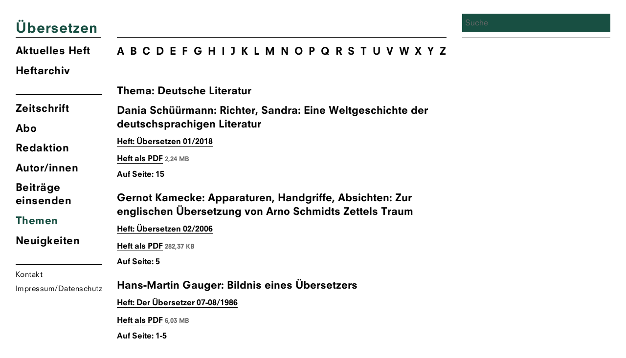

--- FILE ---
content_type: text/html; charset=UTF-8
request_url: https://zsue.de/thema/deutsche-literatur/
body_size: 9794
content:
<!DOCTYPE html>
<html lang="de" class="no-js">
<head>
	<meta charset="UTF-8">
	<meta name="viewport" content="width=device-width, initial-scale=1">
	<link rel="shortcut icon" type="image/png" href="https://zsue.de/favicon.png">
	<link rel="profile" href="http://gmpg.org/xfn/11">
		<link type="text/css" rel="stylesheet" href="/wp-content/themes/ueberzetzung2020/fonts/font-awesome/4.7.0/css/font-awesome.min.css"/>

	<!--Global Query for Header Info-->
		<title>  Deutsche Literatur | Übersetzen</title>
	
	<!--Open Graph Data for Social Media-->
	<meta property="og:title" content="  Deutsche Literatur | Übersetzen" />
	<meta property="og:type" content="website" />
	<meta property="og:site_name" content="Übersetzen" />
	<meta property="og:image" content="https://zsue.de/wp-content/themes/ueberzetzung2020/img/Ubersetzen_logos_1200x630.png" />
	<meta property="og:url" content="https://zsue.de/beitraege/die-zukuenftige-leiterin-des-marbacher-richter-sandra-eine-weltgeschichte/" />
	<meta property="og:description" content="Zeitschrift des Verbandes deutschsprachiger Übersetzer literarischer und wissenschaftlicher Werke VdÜ" />
	<meta name="twitter:card" content="summary_large_image" />
	<meta name="twitter:title" content="  Deutsche Literatur | Übersetzen" />
	<meta name="twitter:description" content="Zeitschrift des Verbandes deutschsprachiger Übersetzer literarischer und wissenschaftlicher Werke VdÜ" />
	<meta name="twitter:image" content="https://zsue.de/wp-content/themes/ueberzetzung2020/img/Ubersetzen_logos_1200x630.png" />
	<meta itemprop="image" content="https://zsue.de/wp-content/themes/ueberzetzung2020/img/Ubersetzen_logos_1200x630.png" />
	<meta name="description" content="Zeitschrift des Verbandes deutschsprachiger Übersetzer literarischer und wissenschaftlicher Werke VdÜ">
	<meta name="author" content="Zsue">
	
	<script>(function(html){html.className = html.className.replace(/\bno-js\b/,'js')})(document.documentElement);</script>
<meta name='robots' content='max-image-preview:large' />
	<style>img:is([sizes="auto" i], [sizes^="auto," i]) { contain-intrinsic-size: 3000px 1500px }</style>
	<link rel="alternate" type="application/rss+xml" title="Übersetzen &raquo; Deutsche Literatur Schlagwort-Feed" href="https://zsue.de/thema/deutsche-literatur/feed/" />
<script type="text/javascript">
/* <![CDATA[ */
window._wpemojiSettings = {"baseUrl":"https:\/\/s.w.org\/images\/core\/emoji\/16.0.1\/72x72\/","ext":".png","svgUrl":"https:\/\/s.w.org\/images\/core\/emoji\/16.0.1\/svg\/","svgExt":".svg","source":{"concatemoji":"https:\/\/zsue.de\/wp-includes\/js\/wp-emoji-release.min.js?ver=6.8.3"}};
/*! This file is auto-generated */
!function(s,n){var o,i,e;function c(e){try{var t={supportTests:e,timestamp:(new Date).valueOf()};sessionStorage.setItem(o,JSON.stringify(t))}catch(e){}}function p(e,t,n){e.clearRect(0,0,e.canvas.width,e.canvas.height),e.fillText(t,0,0);var t=new Uint32Array(e.getImageData(0,0,e.canvas.width,e.canvas.height).data),a=(e.clearRect(0,0,e.canvas.width,e.canvas.height),e.fillText(n,0,0),new Uint32Array(e.getImageData(0,0,e.canvas.width,e.canvas.height).data));return t.every(function(e,t){return e===a[t]})}function u(e,t){e.clearRect(0,0,e.canvas.width,e.canvas.height),e.fillText(t,0,0);for(var n=e.getImageData(16,16,1,1),a=0;a<n.data.length;a++)if(0!==n.data[a])return!1;return!0}function f(e,t,n,a){switch(t){case"flag":return n(e,"\ud83c\udff3\ufe0f\u200d\u26a7\ufe0f","\ud83c\udff3\ufe0f\u200b\u26a7\ufe0f")?!1:!n(e,"\ud83c\udde8\ud83c\uddf6","\ud83c\udde8\u200b\ud83c\uddf6")&&!n(e,"\ud83c\udff4\udb40\udc67\udb40\udc62\udb40\udc65\udb40\udc6e\udb40\udc67\udb40\udc7f","\ud83c\udff4\u200b\udb40\udc67\u200b\udb40\udc62\u200b\udb40\udc65\u200b\udb40\udc6e\u200b\udb40\udc67\u200b\udb40\udc7f");case"emoji":return!a(e,"\ud83e\udedf")}return!1}function g(e,t,n,a){var r="undefined"!=typeof WorkerGlobalScope&&self instanceof WorkerGlobalScope?new OffscreenCanvas(300,150):s.createElement("canvas"),o=r.getContext("2d",{willReadFrequently:!0}),i=(o.textBaseline="top",o.font="600 32px Arial",{});return e.forEach(function(e){i[e]=t(o,e,n,a)}),i}function t(e){var t=s.createElement("script");t.src=e,t.defer=!0,s.head.appendChild(t)}"undefined"!=typeof Promise&&(o="wpEmojiSettingsSupports",i=["flag","emoji"],n.supports={everything:!0,everythingExceptFlag:!0},e=new Promise(function(e){s.addEventListener("DOMContentLoaded",e,{once:!0})}),new Promise(function(t){var n=function(){try{var e=JSON.parse(sessionStorage.getItem(o));if("object"==typeof e&&"number"==typeof e.timestamp&&(new Date).valueOf()<e.timestamp+604800&&"object"==typeof e.supportTests)return e.supportTests}catch(e){}return null}();if(!n){if("undefined"!=typeof Worker&&"undefined"!=typeof OffscreenCanvas&&"undefined"!=typeof URL&&URL.createObjectURL&&"undefined"!=typeof Blob)try{var e="postMessage("+g.toString()+"("+[JSON.stringify(i),f.toString(),p.toString(),u.toString()].join(",")+"));",a=new Blob([e],{type:"text/javascript"}),r=new Worker(URL.createObjectURL(a),{name:"wpTestEmojiSupports"});return void(r.onmessage=function(e){c(n=e.data),r.terminate(),t(n)})}catch(e){}c(n=g(i,f,p,u))}t(n)}).then(function(e){for(var t in e)n.supports[t]=e[t],n.supports.everything=n.supports.everything&&n.supports[t],"flag"!==t&&(n.supports.everythingExceptFlag=n.supports.everythingExceptFlag&&n.supports[t]);n.supports.everythingExceptFlag=n.supports.everythingExceptFlag&&!n.supports.flag,n.DOMReady=!1,n.readyCallback=function(){n.DOMReady=!0}}).then(function(){return e}).then(function(){var e;n.supports.everything||(n.readyCallback(),(e=n.source||{}).concatemoji?t(e.concatemoji):e.wpemoji&&e.twemoji&&(t(e.twemoji),t(e.wpemoji)))}))}((window,document),window._wpemojiSettings);
/* ]]> */
</script>
<style id='wp-emoji-styles-inline-css' type='text/css'>

	img.wp-smiley, img.emoji {
		display: inline !important;
		border: none !important;
		box-shadow: none !important;
		height: 1em !important;
		width: 1em !important;
		margin: 0 0.07em !important;
		vertical-align: -0.1em !important;
		background: none !important;
		padding: 0 !important;
	}
</style>
<link rel='stylesheet' id='wp-block-library-css' href='https://zsue.de/wp-includes/css/dist/block-library/style.min.css?ver=6.8.3' type='text/css' media='all' />
<style id='classic-theme-styles-inline-css' type='text/css'>
/*! This file is auto-generated */
.wp-block-button__link{color:#fff;background-color:#32373c;border-radius:9999px;box-shadow:none;text-decoration:none;padding:calc(.667em + 2px) calc(1.333em + 2px);font-size:1.125em}.wp-block-file__button{background:#32373c;color:#fff;text-decoration:none}
</style>
<style id='global-styles-inline-css' type='text/css'>
:root{--wp--preset--aspect-ratio--square: 1;--wp--preset--aspect-ratio--4-3: 4/3;--wp--preset--aspect-ratio--3-4: 3/4;--wp--preset--aspect-ratio--3-2: 3/2;--wp--preset--aspect-ratio--2-3: 2/3;--wp--preset--aspect-ratio--16-9: 16/9;--wp--preset--aspect-ratio--9-16: 9/16;--wp--preset--color--black: #000000;--wp--preset--color--cyan-bluish-gray: #abb8c3;--wp--preset--color--white: #ffffff;--wp--preset--color--pale-pink: #f78da7;--wp--preset--color--vivid-red: #cf2e2e;--wp--preset--color--luminous-vivid-orange: #ff6900;--wp--preset--color--luminous-vivid-amber: #fcb900;--wp--preset--color--light-green-cyan: #7bdcb5;--wp--preset--color--vivid-green-cyan: #00d084;--wp--preset--color--pale-cyan-blue: #8ed1fc;--wp--preset--color--vivid-cyan-blue: #0693e3;--wp--preset--color--vivid-purple: #9b51e0;--wp--preset--gradient--vivid-cyan-blue-to-vivid-purple: linear-gradient(135deg,rgba(6,147,227,1) 0%,rgb(155,81,224) 100%);--wp--preset--gradient--light-green-cyan-to-vivid-green-cyan: linear-gradient(135deg,rgb(122,220,180) 0%,rgb(0,208,130) 100%);--wp--preset--gradient--luminous-vivid-amber-to-luminous-vivid-orange: linear-gradient(135deg,rgba(252,185,0,1) 0%,rgba(255,105,0,1) 100%);--wp--preset--gradient--luminous-vivid-orange-to-vivid-red: linear-gradient(135deg,rgba(255,105,0,1) 0%,rgb(207,46,46) 100%);--wp--preset--gradient--very-light-gray-to-cyan-bluish-gray: linear-gradient(135deg,rgb(238,238,238) 0%,rgb(169,184,195) 100%);--wp--preset--gradient--cool-to-warm-spectrum: linear-gradient(135deg,rgb(74,234,220) 0%,rgb(151,120,209) 20%,rgb(207,42,186) 40%,rgb(238,44,130) 60%,rgb(251,105,98) 80%,rgb(254,248,76) 100%);--wp--preset--gradient--blush-light-purple: linear-gradient(135deg,rgb(255,206,236) 0%,rgb(152,150,240) 100%);--wp--preset--gradient--blush-bordeaux: linear-gradient(135deg,rgb(254,205,165) 0%,rgb(254,45,45) 50%,rgb(107,0,62) 100%);--wp--preset--gradient--luminous-dusk: linear-gradient(135deg,rgb(255,203,112) 0%,rgb(199,81,192) 50%,rgb(65,88,208) 100%);--wp--preset--gradient--pale-ocean: linear-gradient(135deg,rgb(255,245,203) 0%,rgb(182,227,212) 50%,rgb(51,167,181) 100%);--wp--preset--gradient--electric-grass: linear-gradient(135deg,rgb(202,248,128) 0%,rgb(113,206,126) 100%);--wp--preset--gradient--midnight: linear-gradient(135deg,rgb(2,3,129) 0%,rgb(40,116,252) 100%);--wp--preset--font-size--small: 13px;--wp--preset--font-size--medium: 20px;--wp--preset--font-size--large: 36px;--wp--preset--font-size--x-large: 42px;--wp--preset--spacing--20: 0.44rem;--wp--preset--spacing--30: 0.67rem;--wp--preset--spacing--40: 1rem;--wp--preset--spacing--50: 1.5rem;--wp--preset--spacing--60: 2.25rem;--wp--preset--spacing--70: 3.38rem;--wp--preset--spacing--80: 5.06rem;--wp--preset--shadow--natural: 6px 6px 9px rgba(0, 0, 0, 0.2);--wp--preset--shadow--deep: 12px 12px 50px rgba(0, 0, 0, 0.4);--wp--preset--shadow--sharp: 6px 6px 0px rgba(0, 0, 0, 0.2);--wp--preset--shadow--outlined: 6px 6px 0px -3px rgba(255, 255, 255, 1), 6px 6px rgba(0, 0, 0, 1);--wp--preset--shadow--crisp: 6px 6px 0px rgba(0, 0, 0, 1);}:where(.is-layout-flex){gap: 0.5em;}:where(.is-layout-grid){gap: 0.5em;}body .is-layout-flex{display: flex;}.is-layout-flex{flex-wrap: wrap;align-items: center;}.is-layout-flex > :is(*, div){margin: 0;}body .is-layout-grid{display: grid;}.is-layout-grid > :is(*, div){margin: 0;}:where(.wp-block-columns.is-layout-flex){gap: 2em;}:where(.wp-block-columns.is-layout-grid){gap: 2em;}:where(.wp-block-post-template.is-layout-flex){gap: 1.25em;}:where(.wp-block-post-template.is-layout-grid){gap: 1.25em;}.has-black-color{color: var(--wp--preset--color--black) !important;}.has-cyan-bluish-gray-color{color: var(--wp--preset--color--cyan-bluish-gray) !important;}.has-white-color{color: var(--wp--preset--color--white) !important;}.has-pale-pink-color{color: var(--wp--preset--color--pale-pink) !important;}.has-vivid-red-color{color: var(--wp--preset--color--vivid-red) !important;}.has-luminous-vivid-orange-color{color: var(--wp--preset--color--luminous-vivid-orange) !important;}.has-luminous-vivid-amber-color{color: var(--wp--preset--color--luminous-vivid-amber) !important;}.has-light-green-cyan-color{color: var(--wp--preset--color--light-green-cyan) !important;}.has-vivid-green-cyan-color{color: var(--wp--preset--color--vivid-green-cyan) !important;}.has-pale-cyan-blue-color{color: var(--wp--preset--color--pale-cyan-blue) !important;}.has-vivid-cyan-blue-color{color: var(--wp--preset--color--vivid-cyan-blue) !important;}.has-vivid-purple-color{color: var(--wp--preset--color--vivid-purple) !important;}.has-black-background-color{background-color: var(--wp--preset--color--black) !important;}.has-cyan-bluish-gray-background-color{background-color: var(--wp--preset--color--cyan-bluish-gray) !important;}.has-white-background-color{background-color: var(--wp--preset--color--white) !important;}.has-pale-pink-background-color{background-color: var(--wp--preset--color--pale-pink) !important;}.has-vivid-red-background-color{background-color: var(--wp--preset--color--vivid-red) !important;}.has-luminous-vivid-orange-background-color{background-color: var(--wp--preset--color--luminous-vivid-orange) !important;}.has-luminous-vivid-amber-background-color{background-color: var(--wp--preset--color--luminous-vivid-amber) !important;}.has-light-green-cyan-background-color{background-color: var(--wp--preset--color--light-green-cyan) !important;}.has-vivid-green-cyan-background-color{background-color: var(--wp--preset--color--vivid-green-cyan) !important;}.has-pale-cyan-blue-background-color{background-color: var(--wp--preset--color--pale-cyan-blue) !important;}.has-vivid-cyan-blue-background-color{background-color: var(--wp--preset--color--vivid-cyan-blue) !important;}.has-vivid-purple-background-color{background-color: var(--wp--preset--color--vivid-purple) !important;}.has-black-border-color{border-color: var(--wp--preset--color--black) !important;}.has-cyan-bluish-gray-border-color{border-color: var(--wp--preset--color--cyan-bluish-gray) !important;}.has-white-border-color{border-color: var(--wp--preset--color--white) !important;}.has-pale-pink-border-color{border-color: var(--wp--preset--color--pale-pink) !important;}.has-vivid-red-border-color{border-color: var(--wp--preset--color--vivid-red) !important;}.has-luminous-vivid-orange-border-color{border-color: var(--wp--preset--color--luminous-vivid-orange) !important;}.has-luminous-vivid-amber-border-color{border-color: var(--wp--preset--color--luminous-vivid-amber) !important;}.has-light-green-cyan-border-color{border-color: var(--wp--preset--color--light-green-cyan) !important;}.has-vivid-green-cyan-border-color{border-color: var(--wp--preset--color--vivid-green-cyan) !important;}.has-pale-cyan-blue-border-color{border-color: var(--wp--preset--color--pale-cyan-blue) !important;}.has-vivid-cyan-blue-border-color{border-color: var(--wp--preset--color--vivid-cyan-blue) !important;}.has-vivid-purple-border-color{border-color: var(--wp--preset--color--vivid-purple) !important;}.has-vivid-cyan-blue-to-vivid-purple-gradient-background{background: var(--wp--preset--gradient--vivid-cyan-blue-to-vivid-purple) !important;}.has-light-green-cyan-to-vivid-green-cyan-gradient-background{background: var(--wp--preset--gradient--light-green-cyan-to-vivid-green-cyan) !important;}.has-luminous-vivid-amber-to-luminous-vivid-orange-gradient-background{background: var(--wp--preset--gradient--luminous-vivid-amber-to-luminous-vivid-orange) !important;}.has-luminous-vivid-orange-to-vivid-red-gradient-background{background: var(--wp--preset--gradient--luminous-vivid-orange-to-vivid-red) !important;}.has-very-light-gray-to-cyan-bluish-gray-gradient-background{background: var(--wp--preset--gradient--very-light-gray-to-cyan-bluish-gray) !important;}.has-cool-to-warm-spectrum-gradient-background{background: var(--wp--preset--gradient--cool-to-warm-spectrum) !important;}.has-blush-light-purple-gradient-background{background: var(--wp--preset--gradient--blush-light-purple) !important;}.has-blush-bordeaux-gradient-background{background: var(--wp--preset--gradient--blush-bordeaux) !important;}.has-luminous-dusk-gradient-background{background: var(--wp--preset--gradient--luminous-dusk) !important;}.has-pale-ocean-gradient-background{background: var(--wp--preset--gradient--pale-ocean) !important;}.has-electric-grass-gradient-background{background: var(--wp--preset--gradient--electric-grass) !important;}.has-midnight-gradient-background{background: var(--wp--preset--gradient--midnight) !important;}.has-small-font-size{font-size: var(--wp--preset--font-size--small) !important;}.has-medium-font-size{font-size: var(--wp--preset--font-size--medium) !important;}.has-large-font-size{font-size: var(--wp--preset--font-size--large) !important;}.has-x-large-font-size{font-size: var(--wp--preset--font-size--x-large) !important;}
:where(.wp-block-post-template.is-layout-flex){gap: 1.25em;}:where(.wp-block-post-template.is-layout-grid){gap: 1.25em;}
:where(.wp-block-columns.is-layout-flex){gap: 2em;}:where(.wp-block-columns.is-layout-grid){gap: 2em;}
:root :where(.wp-block-pullquote){font-size: 1.5em;line-height: 1.6;}
</style>
<link rel='stylesheet' id='contact-form-7-css' href='https://zsue.de/wp-content/plugins/contact-form-7/includes/css/styles.css?ver=6.1.4' type='text/css' media='all' />
<link rel='stylesheet' id='tag-groups-css-frontend-structure-css' href='https://zsue.de/wp-content/plugins/tag-groups/assets/css/jquery-ui.structure.min.css?ver=2.1.1' type='text/css' media='all' />
<link rel='stylesheet' id='tag-groups-css-frontend-theme-css' href='https://zsue.de/wp-content/plugins/tag-groups/assets/css/ui-gray/jquery-ui.theme.min.css?ver=2.1.1' type='text/css' media='all' />
<link rel='stylesheet' id='tag-groups-css-frontend-css' href='https://zsue.de/wp-content/plugins/tag-groups/assets/css/frontend.min.css?ver=2.1.1' type='text/css' media='all' />
<link rel='stylesheet' id='zsue-css' href='https://zsue.de/wp-content/themes/ueberzetzung2020/style.css?ver=6.8.3' type='text/css' media='all' />
<script type="text/javascript" src="https://zsue.de/wp-content/themes/ueberzetzung2020/js/jquery.min.js?ver=6.8.3" id="jquery-js"></script>
<script type="text/javascript" src="https://zsue.de/wp-content/plugins/tag-groups/assets/js/frontend.min.js?ver=2.1.1" id="tag-groups-js-frontend-js"></script>
<script type="text/javascript" src="https://zsue.de/wp-content/themes/ueberzetzung2020/js/blazy.min.js?ver=6.8.3" id="blazy-js"></script>
<script type="text/javascript" src="https://zsue.de/wp-content/themes/ueberzetzung2020/js/scripts.js?ver=6.8.3" id="scripts-js"></script>
<link rel="https://api.w.org/" href="https://zsue.de/wp-json/" /><link rel="alternate" title="JSON" type="application/json" href="https://zsue.de/wp-json/wp/v2/tags/632" /><link rel="EditURI" type="application/rsd+xml" title="RSD" href="https://zsue.de/xmlrpc.php?rsd" />
<meta name="generator" content="WordPress 6.8.3" />
	
	<!--Color Changes-->
		<style type="text/css"> 
.site-branding .site-title a, .current-menu-item a, a.current-menu-item, .main-navigation a:hover, 
body.post-type-archive-heft li.heft_arch a, body.home li.akheft a, body.single-autor-innen li.menu-item-43 a, body.tag li.menu-item-42 a,
.main-navigation a:focus, .single-aktuell li.menu-item-41 a, .page-id-3181 li.menu-item-42 a, ul.tag_group li h3 a { 
color: 														#184f42							 !important;}
input[type="search"], .overlay-bg, .searchwp-highlight {background: 														#184f42							 !important;
    background-image: none;
    border: 0px solid #d1d1d1;
    border-radius: 0px;
    color: #000;
    width: 100%; 
}
</style>

</head>

<body class="archive tag tag-deutsche-literatur tag-632 wp-theme-ueberzetzung2020">
<div id="page" class="site">
	<div class="site-inner">
		<a class="skip-link screen-reader-text" href="#content">Zum Inhalt springen</a>
			<header id="masthead" class="site-header" role="banner">
				<div class="site-header-main">
					<div class="site-branding">
						<div style="color:">
							<h1 class="site-title"><a href="https://zsue.de/" rel="home" class="text-heft-farbe">Übersetzen</a></h1>
						</div>
					</div>
					<!-- .site-branding -->
											<button id="menu-toggle" class="menu-toggle"></button>
						<div id="site-header-menu" class="site-header-menu">
															<nav id="site-navigation" class="main-navigation" role="navigation" aria-label="Primäres Menü">
									<ul class="primary-menu-heft primary-menu">
									<!--Highlight Color Current Journal-->
									<li class="akheft">
																															<a href="https://zsue.de/heft/uebersetzen-02-2025/" title="&Uuml;bersetzung Aktuelles Heft">
												Aktuelles Heft
				  							</a>
																													<li class="heft_arch"><a href="https://zsue.de/heft/">Heftarchiv</a></li>
									</ul>	
									<div class="menu-hauptmenu-container"><ul id="menu-hauptmenu" class="primary-menu"><li id="menu-item-25" class="menu-item menu-item-type-post_type menu-item-object-page menu-item-25"><a href="https://zsue.de/zeitschrift/">Zeitschrift</a></li>
<li id="menu-item-24" class="menu-item menu-item-type-post_type menu-item-object-page menu-item-24"><a href="https://zsue.de/abo/">Abo</a></li>
<li id="menu-item-23" class="menu-item menu-item-type-post_type menu-item-object-page menu-item-23"><a href="https://zsue.de/redaktion/">Redaktion</a></li>
<li id="menu-item-43" class="menu-item menu-item-type-custom menu-item-object-custom menu-item-43"><a href="http://zsue.de/autor-innen">Autor/innen</a></li>
<li id="menu-item-22" class="menu-item menu-item-type-post_type menu-item-object-page menu-item-22"><a href="https://zsue.de/beitraege-einsenden/">Beiträge einsenden</a></li>
<li id="menu-item-42" class="menu-item menu-item-type-custom menu-item-object-custom menu-item-42"><a href="http://zsue.de/themen/">Themen</a></li>
<li id="menu-item-41" class="menu-item menu-item-type-custom menu-item-object-custom menu-item-41"><a href="http://zsue.de/aktuell">Neuigkeiten</a></li>
<li id="menu-item-21" class="menu-item menu-item-type-post_type menu-item-object-page menu-item-21"><a href="https://zsue.de/kontakt/">Kontakt</a></li>
<li id="menu-item-20" class="menu-item menu-item-type-post_type menu-item-object-page menu-item-20"><a href="https://zsue.de/impressum/">Impressum/Datenschutz</a></li>
</ul></div>								</nav><!-- .main-navigation -->
													</div><!-- .site-header-menu -->
									</div><!-- .site-header-main -->
				
			</header><!-- .site-header -->

		<div id="content" class="site-content">

	<section id="primary" class="content-area">
		<main id="main" class="site-main" role="main">
			<ul class="autor_bustabe">
															<li><a href="http://zsue.de/themen/#A">A</a></li>
															<li><a href="http://zsue.de/themen/#B">B</a></li>
															<li><a href="http://zsue.de/themen/#C">C</a></li>
															<li><a href="http://zsue.de/themen/#D">D</a></li>
															<li><a href="http://zsue.de/themen/#E">E</a></li>
															<li><a href="http://zsue.de/themen/#F">F</a></li>
															<li><a href="http://zsue.de/themen/#G">G</a></li>
															<li><a href="http://zsue.de/themen/#H">H</a></li>
															<li><a href="http://zsue.de/themen/#I">I</a></li>
															<li><a href="http://zsue.de/themen/#J">J</a></li>
															<li><a href="http://zsue.de/themen/#K">K</a></li>
															<li><a href="http://zsue.de/themen/#L">L</a></li>
															<li><a href="http://zsue.de/themen/#M">M</a></li>
															<li><a href="http://zsue.de/themen/#N">N</a></li>
															<li><a href="http://zsue.de/themen/#O">O</a></li>
															<li><a href="http://zsue.de/themen/#P">P</a></li>
															<li><a href="http://zsue.de/themen/#Q">Q</a></li>
															<li><a href="http://zsue.de/themen/#R">R</a></li>
															<li><a href="http://zsue.de/themen/#S">S</a></li>
															<li><a href="http://zsue.de/themen/#T">T</a></li>
															<li><a href="http://zsue.de/themen/#U">U</a></li>
															<li><a href="http://zsue.de/themen/#V">V</a></li>
															<li><a href="http://zsue.de/themen/#W">W</a></li>
															<li><a href="http://zsue.de/themen/#X">X</a></li>
															<li><a href="http://zsue.de/themen/#Y">Y</a></li>
															<li><a href="http://zsue.de/themen/#Z">Z</a></li>
													</ul>
					
				<header>
					<h1 class="page-title">Thema: Deutsche Literatur</h1>
				</header>
				
											<div class="search_results">
																		<h3>  
				   							<span class="aut_cont"> 
				   											   								<span class="authorlist">Dania Schüürmann</span></span>: Richter, Sandra: Eine Weltgeschichte der deutschsprachigen Literatur										</h3>
																			
													<h4>
														<a href="https://zsue.de/heft/uebersetzen-012018/">
															Heft: Übersetzen															01/2018														</a>
													</h4>
																	    										    													   					<h5><a target="_blank" href="https://zsue.de/wp-content/uploads/2018/04/Uebersetzen-2018-01.pdf">Heft als PDF</a> <span class="file_size">2,24 MB</span></h5>		
																																																				
										<h5>Auf Seite: 15</h5>																		
						</div>	
													<div class="search_results">
																		<h3>  
				   							<span class="aut_cont"> 
				   											   								<span class="authorlist">Gernot Kamecke</span></span>: Apparaturen, Handgriffe, Absichten: Zur englischen Übersetzung von Arno Schmidts Zettels Traum										</h3>
																			
													<h4>
														<a href="https://zsue.de/heft/uebersetzen-022006/">
															Heft: Übersetzen															02/2006														</a>
													</h4>
																	    										    													   					<h5><a target="_blank" href="https://zsue.de/wp-content/uploads/2016/10/02_06.pdf">Heft als PDF</a> <span class="file_size">282,37 KB</span></h5>		
																																																				
										<h5>Auf Seite: 5</h5>																		
						</div>	
													<div class="search_results">
																		<h3>  
				   							<span class="aut_cont"> 
				   											   								<span class="authorlist">Hans-Martin Gauger</span></span>: Bildnis eines Übersetzers										</h3>
																			
													<h4>
														<a href="https://zsue.de/heft/der-uebersetzer-07-08-1986/">
															Heft: Der Übersetzer															07-08/1986														</a>
													</h4>
																	    										    													   					<h5><a target="_blank" href="https://zsue.de/wp-content/uploads/2019/03/DerUebersetzer-1986-07-08.pdf">Heft als PDF</a> <span class="file_size">6,03 MB</span></h5>		
																																																				
										<h5>Auf Seite: 1-5</h5>																		
						</div>	
													<div class="search_results">
																		<h3>  
				   							<span class="aut_cont"> 
				   											   								<span class="authorlist">Martin W. Lüdke</span>				   								<span class="authorlist">Joseph Weizenbaum</span></span>: Gelesen und notiert										</h3>
																			
													<h4>
														<a href="https://zsue.de/heft/der-uebersetzer-01-02-1982/">
															Heft: Der Übersetzer															01-02/1982														</a>
													</h4>
																	    										    													   					<h5><a target="_blank" href="https://zsue.de/wp-content/uploads/2019/04/DerUebersetzer-1982-01-02.pdf">Heft als PDF</a> <span class="file_size">6,14 MB</span></h5>		
																																																				
										<h5>Auf Seite: 8</h5>																		
						</div>	
													<div class="search_results">
																		<h3>  
				   							<span class="aut_cont"> 
				   											   								<span class="authorlist">Eva Bornemann</span></span>: Gelesen und notiert										</h3>
																			
													<h4>
														<a href="https://zsue.de/heft/der-uebersetzer-11-12-1980/">
															Heft: Der Übersetzer															11-12/1980														</a>
													</h4>
																	    										    													   					<h5><a target="_blank" href="https://zsue.de/wp-content/uploads/2020/04/DerUebersetzer-1980-11-12.pdf">Heft als PDF</a> <span class="file_size">6,43 MB</span></h5>		
																																																				
										<h5>Auf Seite: 7</h5>																		
						</div>	
													<div class="search_results">
																		<h3>  
				   							<span class="aut_cont"> 
				   											   								<span class="authorlist">Dušan Tomovski</span>				   								<span class="authorlist">Matthias Bronisch</span></span>: Aus Anlaß der Übersetzung des "Nibelungenliedes" ins Makedonische										</h3>
																			
													<h4>
														<a href="https://zsue.de/heft/der-uebersetzer-09-1979/">
															Heft: Der Übersetzer															09/1979														</a>
													</h4>
																	    										    													   					<h5><a target="_blank" href="https://zsue.de/wp-content/uploads/1979/09/DerUebersetzer-1979-09.pdf">Heft als PDF</a> <span class="file_size">3,10 MB</span></h5>		
																																																				
										<h5>Auf Seite: 1</h5>																		
						</div>	
													<div class="search_results">
																		<h3>  
				   							<span class="aut_cont"> 
				   											   								<span class="authorlist">Dušan Tomovski</span>				   								<span class="authorlist">Matthias Bronisch</span></span>: Aus Anlaß der Übersetzung des "Nibelungenliedes" ins Makedonische										</h3>
																			
													<h4>
														<a href="https://zsue.de/heft/der-uebersetzer-08-1979/">
															Heft: Der Übersetzer															08/1979														</a>
													</h4>
																	    										    													   					<h5><a target="_blank" href="https://zsue.de/wp-content/uploads/2020/04/DerUebersetzer-1979-08.pdf">Heft als PDF</a> <span class="file_size">2,93 MB</span></h5>		
																																																				
										<h5>Auf Seite: 1</h5>																		
						</div>	
													<div class="search_results">
																		<h3>  
				   							<span class="aut_cont"> 
				   											   								<span class="authorlist"> Übersetzen Redaktion</span></span>: Deutsch-italienisches Treffen zwischen Verlegern, Lektoren und Übersetzern										</h3>
																			
													<h4>
														<a href="https://zsue.de/heft/der-uebersetzer-06-1979/">
															Heft: Der Übersetzer															06/1979														</a>
													</h4>
																	    										    													   					<h5><a target="_blank" href="https://zsue.de/wp-content/uploads/2020/04/DerUebersetzer-1979-06.pdf">Heft als PDF</a> <span class="file_size">2,94 MB</span></h5>		
																																																				
										<h5>Auf Seite: 2</h5>																		
						</div>	
													<div class="search_results">
																		<h3>  
				   							<span class="aut_cont"> 
				   											   								<span class="authorlist">Robert Fallenstein</span></span>: Informationsseminar für literarische Übersetzer aus skandinavischen Ländern										</h3>
																			
													<h4>
														<a href="https://zsue.de/heft/der-uebersetzer-05-1979/">
															Heft: Der Übersetzer															05/1979														</a>
													</h4>
																	    										    													   					<h5><a target="_blank" href="https://zsue.de/wp-content/uploads/1979/05/DerUebersetzer-1979-05.pdf">Heft als PDF</a> <span class="file_size">2,89 MB</span></h5>		
																																																				
										<h5>Auf Seite: 3</h5>																		
						</div>	
													<div class="search_results">
																		<h3>  
				   							<span class="aut_cont"> 
				   											   								<span class="authorlist"> Übersetzen Redaktion</span></span>: Preise: Schlegel-Tieck-Preis: Kessler/Manheim										</h3>
																			
													<h4>
														<a href="https://zsue.de/heft/der-uebersetzer-10-1977/">
															Heft: Der Übersetzer															10/1977														</a>
													</h4>
																	    										    													   					<h5><a target="_blank" href="https://zsue.de/wp-content/uploads/1977/10/DerUebersetzer-1977-10.pdf">Heft als PDF</a> <span class="file_size">2,92 MB</span></h5>		
																																																				
										<h5>Auf Seite: 4</h5>																		
						</div>	
													<div class="search_results">
																		<h3>  
				   							<span class="aut_cont"> 
				   											   								<span class="authorlist">Eva Bornemann</span></span>: Beim Lesen notiert										</h3>
																			
													<h4>
														<a href="https://zsue.de/heft/der-uebersetzer-06-1977/">
															Heft: Der Übersetzer															06/1977														</a>
													</h4>
																	    										    													   					<h5><a target="_blank" href="https://zsue.de/wp-content/uploads/2020/04/DerUebersetzer-1977-06.pdf">Heft als PDF</a> <span class="file_size">3,04 MB</span></h5>		
																																																				
										<h5>Auf Seite: 3 und 4</h5>																		
						</div>	
													<div class="search_results">
																		<h3>  
				   							<span class="aut_cont"> 
				   											   								<span class="authorlist">Helgard Seitz Oestreich</span></span>: Ist das noch Katharina Blum von Heinrich Böll?										</h3>
																			
													<h4>
														<a href="https://zsue.de/heft/der-uebersetzer-11-1976/">
															Heft: Der Übersetzer															11/1976														</a>
													</h4>
																	    										    													   					<h5><a target="_blank" href="https://zsue.de/wp-content/uploads/2020/04/DerUebersetzer-1976-111.pdf">Heft als PDF</a> <span class="file_size">2,97 MB</span></h5>		
																																																				
										<h5>Auf Seite: 1</h5>																		
						</div>	
													<div class="search_results">
																		<h3>  
				   							<span class="aut_cont"> 
				   											   								<span class="authorlist">Eaghor Kostetzky</span></span>: Ist Barock noch aktuell? (II) Zu den Übersetzungen von Lev Ginsburg										</h3>
																			
													<h4>
														<a href="https://zsue.de/heft/der-uebersetzer-07-1975/">
															Heft: Der Übersetzer															07/1975														</a>
													</h4>
																	    										    													   					<h5><a target="_blank" href="https://zsue.de/wp-content/uploads/1975/07/DerUebersetzer-1975-07.pdf">Heft als PDF</a> <span class="file_size">2,92 MB</span></h5>		
																																																				
										<h5>Auf Seite: 3</h5>																		
						</div>	
													<div class="search_results">
																		<h3>  
				   							<span class="aut_cont"> 
				   											   								<span class="authorlist">Marion  Arbolave</span></span>: Argentinische Autoren ehren einen Schweizer										</h3>
																			
													<h4>
														<a href="https://zsue.de/heft/der-uebersetzer-07-1975/">
															Heft: Der Übersetzer															07/1975														</a>
													</h4>
																	    										    													   					<h5><a target="_blank" href="https://zsue.de/wp-content/uploads/1975/07/DerUebersetzer-1975-07.pdf">Heft als PDF</a> <span class="file_size">2,92 MB</span></h5>		
																																																				
										<h5>Auf Seite: 2</h5>																		
						</div>	
													<div class="search_results">
																		<h3>  
				   							<span class="aut_cont"> 
				   											   								<span class="authorlist">Eaghor Kostetzky</span></span>: Ist Barock noch aktuell? (I) Zu den Übersetzungen von Lev Ginsburg										</h3>
																			
													<h4>
														<a href="https://zsue.de/heft/der-uebersetzer-06-1975/">
															Heft: Der Übersetzer															06/1975														</a>
													</h4>
																	    										    													   					<h5><a target="_blank" href="https://zsue.de/wp-content/uploads/2020/04/DerUebersetzer-1975-06.pdf">Heft als PDF</a> <span class="file_size">2,76 MB</span></h5>		
																																																				
										<h5>Auf Seite: 1</h5>																		
						</div>	
													<div class="search_results">
																		<h3>  
				   							<span class="aut_cont"> 
				   											   								<span class="authorlist"> Übersetzen Redaktion</span></span>: Übersetzungen der Werke von Karl Kraus										</h3>
																			
													<h4>
														<a href="https://zsue.de/heft/der-uebersetzer-05-1975/">
															Heft: Der Übersetzer															05/1975														</a>
													</h4>
																	    										    													   					<h5><a target="_blank" href="https://zsue.de/wp-content/uploads/2020/04/DerUebersetzer-1975-05.pdf">Heft als PDF</a> <span class="file_size">2,95 MB</span></h5>		
																																																				
										<h5>Auf Seite: 4</h5>																		
						</div>	
													<div class="search_results">
																		<h3>  
				   							<span class="aut_cont"> 
				   											   								<span class="authorlist">Franziska Weidner</span>				   								<span class="authorlist">Ervino  Pocar</span></span>: Ervino Pocar, Übersetzungsgeschichte										</h3>
																			
													<h4>
														<a href="https://zsue.de/heft/der-uebersetzer-05-1975/">
															Heft: Der Übersetzer															05/1975														</a>
													</h4>
																	    										    													   					<h5><a target="_blank" href="https://zsue.de/wp-content/uploads/2020/04/DerUebersetzer-1975-05.pdf">Heft als PDF</a> <span class="file_size">2,95 MB</span></h5>		
																																																				
										<h5>Auf Seite: 1</h5>																		
						</div>	
													<div class="search_results">
																		<h3>  
				   							<span class="aut_cont"> 
				   											   								<span class="authorlist">Moshe Tavor</span></span>: Die deutsche Sprache stirbt in Israel										</h3>
																			
													<h4>
														<a href="https://zsue.de/heft/der-uebersetzer-10-1974/">
															Heft: Der Übersetzer															10/1974														</a>
													</h4>
																	    										    													   					<h5><a target="_blank" href="https://zsue.de/wp-content/uploads/2020/05/DerUebersetzer-1974-101.pdf">Heft als PDF</a> <span class="file_size">3,11 MB</span></h5>		
																																																				
										<h5>Auf Seite: 1</h5>																		
						</div>	
													<div class="search_results">
																		<h3>  
				   							<span class="aut_cont"> 
				   											   								<span class="authorlist"> Übersetzen Redaktion</span></span>: Literarischer Erfolg in sechzig Jahren										</h3>
																			
													<h4>
														<a href="https://zsue.de/heft/der-uebersetzer-04-1974/">
															Heft: Der Übersetzer															04/1974														</a>
													</h4>
																	    										    													   					<h5><a target="_blank" href="https://zsue.de/wp-content/uploads/2020/04/DerUebersetzer-1974-041.pdf">Heft als PDF</a> <span class="file_size">4,26 MB</span></h5>		
																																																				
										<h5>Auf Seite: 6</h5>																		
						</div>	
													<div class="search_results">
																		<h3>  
				   							<span class="aut_cont"> 
				   											   								<span class="authorlist">Thomas Mann</span></span>: Über Handwerk und Psyche des Übersetzers										</h3>
																			
													<h4>
														<a href="https://zsue.de/heft/der-uebersetzer-03-1973/">
															Heft: Der Übersetzer															03/1973														</a>
													</h4>
																	    										    													   					<h5><a target="_blank" href="https://zsue.de/wp-content/uploads/2020/05/DerUebersetzer-1973-031.pdf">Heft als PDF</a> <span class="file_size">4,33 MB</span></h5>		
																																																				
										<h5>Auf Seite: 3</h5>																		
						</div>	
													<div class="search_results">
																		<h3>  
				   							<span class="aut_cont"> 
				   											   								<span class="authorlist"> Übersetzen Redaktion</span></span>: Literarische Übersetzung in der Sowjetunion										</h3>
																			
													<h4>
														<a href="https://zsue.de/heft/der-uebersetzer-05-1972/">
															Heft: Der Übersetzer															05/1972														</a>
													</h4>
																	    										    													   					<h5><a target="_blank" href="https://zsue.de/wp-content/uploads/2020/08/DerUebersetzer-1972-05.pdf">Heft als PDF</a> <span class="file_size">2,70 MB</span></h5>		
																																																				
										<h5>Auf Seite: 3</h5>																		
						</div>	
													<div class="search_results">
																		<h3>  
				   							<span class="aut_cont"> 
				   											   								<span class="authorlist">Hermien Manger</span>				   								<span class="authorlist">Christian Morgenstern</span></span>: Der Hecht - De Snoek										</h3>
																			
													<h4>
														<a href="https://zsue.de/heft/der-uebersetzer-04-1972/">
															Heft: Der Übersetzer															04/1972														</a>
													</h4>
																	    										    													   					<h5><a target="_blank" href="https://zsue.de/wp-content/uploads/2020/08/DerUebersetzer-1972-04.pdf">Heft als PDF</a> <span class="file_size">2,86 MB</span></h5>		
																																																				
										<h5>Auf Seite: 3</h5>																		
						</div>	
													<div class="search_results">
																		<h3>  
				   							<span class="aut_cont"> 
				   											   								<span class="authorlist"> Übersetzen Redaktion</span></span>: Notizen										</h3>
																			
													<h4>
														<a href="https://zsue.de/heft/der-uebersetzer-03-1972/">
															Heft: Der Übersetzer															03/1972														</a>
													</h4>
																	    										    													   					<h5><a target="_blank" href="https://zsue.de/wp-content/uploads/2020/08/DerUebersetzer-1972-03.pdf">Heft als PDF</a> <span class="file_size">2,76 MB</span></h5>		
																																																				
										<h5>Auf Seite: 3</h5>																		
						</div>	
													<div class="search_results">
																		<h3>  
				   							<span class="aut_cont"> 
				   											   								<span class="authorlist">Hans Hartmann</span></span>: Bücher für Übersetzer: Huyssen: Die frühromantische Konzeption von Übersetzung und Aneignung										</h3>
																			
													<h4>
														<a href="https://zsue.de/heft/der-uebersetzer-05-1971/">
															Heft: Der Übersetzer															05/1971														</a>
													</h4>
																	    										    													   					<h5><a target="_blank" href="https://zsue.de/wp-content/uploads/2020/07/DerUebersetzer-1971-05.pdf">Heft als PDF</a> <span class="file_size">2,76 MB</span></h5>		
																																																				
										<h5>Auf Seite: 3</h5>																		
						</div>	
													<div class="search_results">
																		<h3>  
				   							<span class="aut_cont"> 
				   											   								<span class="authorlist">Franz Peter Künzel</span></span>: Anton Popovič und seine slowakische Übersetzungstheorie										</h3>
																			
													<h4>
														<a href="https://zsue.de/heft/der-uebersetzer-04-1970/">
															Heft: Der Übersetzer															04/1970														</a>
													</h4>
																	    										    													   					<h5><a target="_blank" href="https://zsue.de/wp-content/uploads/2020/10/DerUebersetzer-1970-04.pdf">Heft als PDF</a> <span class="file_size">2,73 MB</span></h5>		
																																																				
										<h5>Auf Seite: 1</h5>																		
						</div>	
													<div class="search_results">
																		<h3>  
				   							<span class="aut_cont"> 
				   											   								<span class="authorlist">Otto Wolf</span></span>: Begegnung mit Borges (II)										</h3>
																			
													<h4>
														<a href="https://zsue.de/heft/der-uebersetzer-03-1970/">
															Heft: Der Übersetzer															03/1970														</a>
													</h4>
																	    										    													   					<h5><a target="_blank" href="https://zsue.de/wp-content/uploads/2020/10/DerUebersetzer-1970-03.pdf">Heft als PDF</a> <span class="file_size">2,72 MB</span></h5>		
																																																				
										<h5>Auf Seite: 1</h5>																		
						</div>	
													<div class="search_results">
																		<h3>  
				   							<span class="aut_cont"> 
				   											   								<span class="authorlist">Anna-Liese Kornitzky</span></span>: Schweden-Information										</h3>
																			
													<h4>
														<a href="https://zsue.de/heft/der-uebersetzer-06-1969/">
															Heft: Der Übersetzer															06/1969														</a>
													</h4>
																	    										    													   					<h5><a target="_blank" href="https://zsue.de/wp-content/uploads/2020/09/DerUebersetzer-1969-061.pdf">Heft als PDF</a> <span class="file_size">3,53 MB</span></h5>		
																																																				
										<h5>Auf Seite: 2</h5>																		
						</div>	
													<div class="search_results">
																		<h3>  
				   							<span class="aut_cont"> 
				   											   								<span class="authorlist"> Übersetzen Redaktion</span></span>: Literaturzeitschrift Dimension										</h3>
																			
													<h4>
														<a href="https://zsue.de/heft/der-uebersetzer-03-1969/">
															Heft: Der Übersetzer															03/1969														</a>
													</h4>
																	    										    													   					<h5><a target="_blank" href="https://zsue.de/wp-content/uploads/2020/09/DerUebersetzer-1969-031.pdf">Heft als PDF</a> <span class="file_size">3,75 MB</span></h5>		
																																																				
										<h5>Auf Seite: 3</h5>																		
						</div>	
													<div class="search_results">
																		<h3>  
				   							<span class="aut_cont"> 
				   											   								<span class="authorlist">Ina Jun Broda</span></span>: Dichter-Übersetzer										</h3>
																			
													<h4>
														<a href="https://zsue.de/heft/der-uebersetzer-10-1968/">
															Heft: Der Übersetzer															10/1968														</a>
													</h4>
																	    										    													   					<h5><a target="_blank" href="https://zsue.de/wp-content/uploads/2020/08/DerUebersetzer-1968-101.pdf">Heft als PDF</a> <span class="file_size">3,62 MB</span></h5>		
																																																				
										<h5>Auf Seite: 1</h5>																		
						</div>	
													<div class="search_results">
																		<h3>  
				   							<span class="aut_cont"> 
				   											   								<span class="authorlist"> Übersetzen Redaktion</span></span>: Leone Traverso Zum Tod des italienischen Germanisten										</h3>
																			
													<h4>
														<a href="https://zsue.de/heft/der-uebersetzer-09-1968/">
															Heft: Der Übersetzer															09/1968														</a>
													</h4>
																	    										    													   					<h5><a target="_blank" href="https://zsue.de/wp-content/uploads/2020/08/DerUebersetzer-1968-091.pdf">Heft als PDF</a> <span class="file_size">3,67 MB</span></h5>		
																																																				
										<h5>Auf Seite: 4</h5>																		
						</div>	
													<div class="search_results">
																		<h3>  
				   							<span class="aut_cont"> 
				   											   								<span class="authorlist">Mikola Lukasch</span></span>: Übersetzer aus 22 Sprachen										</h3>
																			
													<h4>
														<a href="https://zsue.de/heft/der-uebersetzer-08-1968/">
															Heft: Der Übersetzer															08/1968														</a>
													</h4>
																	    										    													   					<h5><a target="_blank" href="https://zsue.de/wp-content/uploads/2020/08/DerUebersetzer-1968-081.pdf">Heft als PDF</a> <span class="file_size">3,53 MB</span></h5>		
																																																				
										<h5>Auf Seite: 2</h5>																		
						</div>	
													<div class="search_results">
																		<h3>  
				   							<span class="aut_cont"> 
				   											   								<span class="authorlist">Harry Maór</span></span>: Bilanz von Bratislava										</h3>
																			
													<h4>
														<a href="https://zsue.de/heft/der-uebersetzer-08-1968/">
															Heft: Der Übersetzer															08/1968														</a>
													</h4>
																	    										    													   					<h5><a target="_blank" href="https://zsue.de/wp-content/uploads/2020/08/DerUebersetzer-1968-081.pdf">Heft als PDF</a> <span class="file_size">3,53 MB</span></h5>		
																																																				
										<h5>Auf Seite: 1</h5>																		
						</div>	
													<div class="search_results">
																		<h3>  
				   							<span class="aut_cont"> 
				   											   								<span class="authorlist">Franz Peter Künzel</span></span>: Deutsche Bücher in der CSSR										</h3>
																			
													<h4>
														<a href="https://zsue.de/heft/der-uebersetzer-05-1968/">
															Heft: Der Übersetzer															05/1968														</a>
													</h4>
																	    										    													   					<h5><a target="_blank" href="https://zsue.de/wp-content/uploads/2020/08/DerUebersetzer-1968-051.pdf">Heft als PDF</a> <span class="file_size">3,48 MB</span></h5>		
																																																				
										<h5>Auf Seite: 1</h5>																		
						</div>	
													<div class="search_results">
																		<h3>  
				   							<span class="aut_cont"> 
				   											   								<span class="authorlist">Monika Kind</span></span>: Bücher für Übersetzer: Wilhelm Hausenstein										</h3>
																			
													<h4>
														<a href="https://zsue.de/heft/der-uebersetzer-03-1968/">
															Heft: Der Übersetzer															03/1968														</a>
													</h4>
																	    										    													   					<h5><a target="_blank" href="https://zsue.de/wp-content/uploads/2020/08/DerUebersetzer-1968-031.pdf">Heft als PDF</a> <span class="file_size">3,52 MB</span></h5>		
																																																				
										<h5>Auf Seite: 2</h5>																		
						</div>	
													<div class="search_results">
																		<h3>  
				   							<span class="aut_cont"> 
				   											   								<span class="authorlist">Karl Dedecius</span></span>: West-östlicher Diwan 1967_III										</h3>
																			
													<h4>
														<a href="https://zsue.de/heft/der-uebersetzer-03-1968/">
															Heft: Der Übersetzer															03/1968														</a>
													</h4>
																	    										    													   					<h5><a target="_blank" href="https://zsue.de/wp-content/uploads/2020/08/DerUebersetzer-1968-031.pdf">Heft als PDF</a> <span class="file_size">3,52 MB</span></h5>		
																																																				
										<h5>Auf Seite: 1</h5>																		
						</div>	
													<div class="search_results">
																		<h3>  
				   							<span class="aut_cont"> 
				   											   								<span class="authorlist">Klara Szöllösy</span></span>: Thomas Mann in Ungarn										</h3>
																			
													<h4>
														<a href="https://zsue.de/heft/der-uebersetzer-05-1966/">
															Heft: Der Übersetzer															05/1966														</a>
													</h4>
																	    										    													   					<h5><a target="_blank" href="https://zsue.de/wp-content/uploads/2020/06/DerUebersetzer-1966-051.pdf">Heft als PDF</a> <span class="file_size">3,41 MB</span></h5>		
																																																				
										<h5>Auf Seite: 1</h5>																		
						</div>	
													<div class="search_results">
																		<h3>  
				   							<span class="aut_cont"> 
				   											   								<span class="authorlist">René  Montigny</span></span>: Ernst Sander										</h3>
																			
													<h4>
														<a href="https://zsue.de/heft/der-uebersetzer-04-1964/">
															Heft: Der Übersetzer															04/1964														</a>
													</h4>
																	    										    													   					<h5><a target="_blank" href="https://zsue.de/wp-content/uploads/2020/09/DerUebersetzer-1964-04.pdf">Heft als PDF</a> <span class="file_size">6,73 MB</span></h5>		
																																																				
										<h5>Auf Seite: 1</h5>																		
						</div>	
													<div class="search_results">
																		<h3>  
				   							<span class="aut_cont"> 
				   											   								<span class="authorlist">Hermann  Trog</span></span>: Das „vielfältige” moderne Gedicht										</h3>
																			
													<h4>
														<a href="https://zsue.de/heft/der-uebersetzer-03-1964/">
															Heft: Der Übersetzer															03/1964														</a>
													</h4>
																	    										    													   					<h5><a target="_blank" href="https://zsue.de/wp-content/uploads/2020/09/DerUebersetzer-1964-03.pdf">Heft als PDF</a> <span class="file_size">7,80 MB</span></h5>		
																																																				
										<h5>Auf Seite: 4</h5>																		
						</div>	
													<div class="search_results">
																		<h3>  
				   							<span class="aut_cont"> 
				   											   								<span class="authorlist">Franziska Weidner</span></span>: New York: Eine neue Anthologie deutscher Dichtung										</h3>
																			
													<h4>
														<a href="https://zsue.de/heft/der-uebersetzer-02-1964/">
															Heft: Der Übersetzer															02/1964														</a>
													</h4>
																	    										    													   					<h5><a target="_blank" href="https://zsue.de/wp-content/uploads/1964/07/DerUebersetzer-1964-02.pdf">Heft als PDF</a> <span class="file_size">6,45 MB</span></h5>		
																																																				
										<h5>Auf Seite: 3</h5>																		
						</div>	
													<div class="search_results">
																		<h3>  
				   							<span class="aut_cont"> 
				   											   								<span class="authorlist">Georges Schlocker</span></span>: Paria der Literatur?										</h3>
																			
													<h4>
														<a href="https://zsue.de/heft/der-uebersetzer-02-1964/">
															Heft: Der Übersetzer															02/1964														</a>
													</h4>
																	    										    													   					<h5><a target="_blank" href="https://zsue.de/wp-content/uploads/1964/07/DerUebersetzer-1964-02.pdf">Heft als PDF</a> <span class="file_size">6,45 MB</span></h5>		
																																																				
										<h5>Auf Seite: 1</h5>																		
						</div>	
													<div class="search_results">
																		<h3>  
				   							<span class="aut_cont"> 
				   											   								<span class="authorlist"> Übersetzen Redaktion</span></span>: Grußworte des Verbandes für Michael Hamburger 										</h3>
																			
													<h4>
														<a href="https://zsue.de/heft/der-uebersetzer-01-1964/">
															Heft: Der Übersetzer															01/1964														</a>
													</h4>
																	    										    													   					<h5><a target="_blank" href="https://zsue.de/wp-content/uploads/1964/06/DerUebersetzer-1964-01.pdf">Heft als PDF</a> <span class="file_size">5,82 MB</span></h5>		
																																																				
										<h5>Auf Seite: 1</h5>																		
						</div>	
												
						

		</main><!-- .site-main -->	</section><!-- .content-area -->
<aside id="secondary" class="sidebar widget-area" role="complementary">
		<div id="search" class="">
		<div class="search_wrap">
	 	<form method="get" id="search-form" action="https://zsue.de">
    				<input class="input-search" type="search" name="s" id="search-text" autocomplete="off" placeholder="Suche" ng-model="inputSearch" value="">
    				<input type="hidden" name="language" value="de">
    	</form>   
    	</div> 
	</div>	
		
	</aside><!-- .sidebar .widget-area -->

		</div><!-- .site-content -->

		<footer id="colophon" class="site-footer" role="contentinfo">
			<ul>
				<li><a href="https://zsue.de/kontakt/">Kontakt</a></li>
				<li><a href="https://zsue.de/impressum/">Impressum</a></li>
				<li class="search">
	 	<form method="get" id="search-form" action="https://zsue.de">
    				<input class="input-search" type="search" name="s" id="search-text" autocomplete="off" placeholder="Suche" ng-model="inputSearch" value="">
    				<input type="hidden" name="language" value="de">
    	</form>   
    	</li>
		</footer><!-- .site-footer -->
	</div><!-- .site-inner -->
</div><!-- .site -->

<script type="speculationrules">
{"prefetch":[{"source":"document","where":{"and":[{"href_matches":"\/*"},{"not":{"href_matches":["\/wp-*.php","\/wp-admin\/*","\/wp-content\/uploads\/*","\/wp-content\/*","\/wp-content\/plugins\/*","\/wp-content\/themes\/ueberzetzung2020\/*","\/*\\?(.+)"]}},{"not":{"selector_matches":"a[rel~=\"nofollow\"]"}},{"not":{"selector_matches":".no-prefetch, .no-prefetch a"}}]},"eagerness":"conservative"}]}
</script>
<style>body div .wpcf7-form .fit-the-fullspace{position:absolute;margin-left:-999em;}</style><script type="text/javascript" src="https://zsue.de/wp-includes/js/dist/hooks.min.js?ver=4d63a3d491d11ffd8ac6" id="wp-hooks-js"></script>
<script type="text/javascript" src="https://zsue.de/wp-includes/js/dist/i18n.min.js?ver=5e580eb46a90c2b997e6" id="wp-i18n-js"></script>
<script type="text/javascript" id="wp-i18n-js-after">
/* <![CDATA[ */
wp.i18n.setLocaleData( { 'text direction\u0004ltr': [ 'ltr' ] } );
/* ]]> */
</script>
<script type="text/javascript" src="https://zsue.de/wp-content/plugins/contact-form-7/includes/swv/js/index.js?ver=6.1.4" id="swv-js"></script>
<script type="text/javascript" id="contact-form-7-js-translations">
/* <![CDATA[ */
( function( domain, translations ) {
	var localeData = translations.locale_data[ domain ] || translations.locale_data.messages;
	localeData[""].domain = domain;
	wp.i18n.setLocaleData( localeData, domain );
} )( "contact-form-7", {"translation-revision-date":"2025-10-26 03:28:49+0000","generator":"GlotPress\/4.0.3","domain":"messages","locale_data":{"messages":{"":{"domain":"messages","plural-forms":"nplurals=2; plural=n != 1;","lang":"de"},"This contact form is placed in the wrong place.":["Dieses Kontaktformular wurde an der falschen Stelle platziert."],"Error:":["Fehler:"]}},"comment":{"reference":"includes\/js\/index.js"}} );
/* ]]> */
</script>
<script type="text/javascript" id="contact-form-7-js-before">
/* <![CDATA[ */
var wpcf7 = {
    "api": {
        "root": "https:\/\/zsue.de\/wp-json\/",
        "namespace": "contact-form-7\/v1"
    }
};
/* ]]> */
</script>
<script type="text/javascript" src="https://zsue.de/wp-content/plugins/contact-form-7/includes/js/index.js?ver=6.1.4" id="contact-form-7-js"></script>
<script type="text/javascript" src="https://zsue.de/wp-includes/js/jquery/ui/core.min.js?ver=1.13.3" id="jquery-ui-core-js"></script>
<script type="text/javascript" src="https://zsue.de/wp-includes/js/jquery/ui/tabs.min.js?ver=1.13.3" id="jquery-ui-tabs-js"></script>
<script type="text/javascript" src="https://zsue.de/wp-includes/js/jquery/ui/accordion.min.js?ver=1.13.3" id="jquery-ui-accordion-js"></script>
<script type="text/javascript" id="cf7-antispam-js-extra">
/* <![CDATA[ */
var cf7a_settings = {"prefix":"_cf7a_","disableReload":"0","version":"26MkIYvG4AqokQ6RNq5Glw=="};
/* ]]> */
</script>
<script type="text/javascript" src="https://zsue.de/wp-content/plugins/cf7-antispam/build/script.js?ver=1829dacfa96318b4e905" id="cf7-antispam-js"></script>
</body>
</html>
